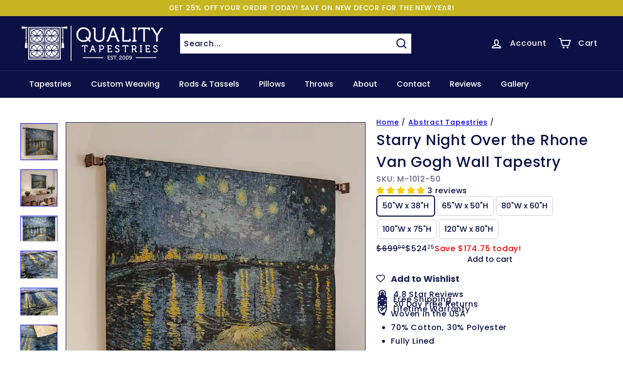

--- FILE ---
content_type: text/css
request_url: https://www.qualitytapestries.com/cdn/shop/t/54/assets/custom.css?v=58154888595102271771767864033
body_size: 6860
content:
.template-product .product__photos .flickity-viewport{z-index:0}.new_announcement_bar{background:#d8f2ff}.new_announcement_bar .bar_text{text-align:center;color:#000;padding:14px 0}.new_announcement_bar .bar_text a{color:#000;font-size:15px;letter-spacing:0;font-weight:500}.phone_number a{margin:0;color:#fff;font-size:16px;width:145px;display:inline-block}div#shopify-section-new_header .cart-link__bubble:before{padding:7px}div#shopify-section-new_header .cart-link__bubble .cart-link__bubble-num{font-family:Montserrat;font-size:10px;color:#000}div#shopify-section-new_header [data-icon=cart] .cart-link__bubble{top:0;right:-4px}div#shopify-section-new_header{pointer-events:auto}#shopify-section-new_header .site-nav__icons{gap:10px}#shopify-section-new_header .site-nav__icons .site-nav__link--icon{padding:0}#shopify-section-new_header .site-nav__icons .site-nav__link--icon .icon{width:20px;height:20px}#shopify-section-new_header .header-item--icons{flex:0 1 auto}#shopify-section-new_header .header-item{justify-content:right}.header-item--icons .site-nav{margin-right:0}#shopify-section-new_header .header-layout .site-nav .site-nav__item a{padding-right:13px;padding-left:0;font-size:16px}.new_slide_show .video-container{width:50%;position:relative;padding-bottom:26%;overflow:hidden;background:#000;border-radius:10px;border:12px solid #ffffff}.new_slide_show .video-container iframe{position:absolute;top:0;left:0;width:100%;height:100%;border:0}section.new_slide_show .wrapper.image_with_text{display:flex;justify-content:space-between;align-items:center;padding-top:100px;padding-bottom:25px}section.new_slide_show .wrapper.image_with_text .content_block{color:#fff;width:50%;max-width:45%}section.new_slide_show .wrapper.image_with_text .image_block{width:50%}section.new_slide_show .wrapper.image_with_text .image_block img{width:100%}section.new_slide_show .wrapper.image_with_text .content_block .heading{font-weight:700;letter-spacing:4px;margin-bottom:32px;font-size:45px;line-height:55px}section.new_slide_show .wrapper.image_with_text .content_block .content p{font-size:15px;letter-spacing:0}section.new_slide_show .wrapper.image_with_text .btn_wrapper{display:flex;justify-content:start;align-items:center;gap:20px;margin-top:32px}section.new_slide_show .wrapper.image_with_text .btn_wrapper .slide_btn{color:#fff;width:150px;text-align:center;padding:10px;display:flex;justify-content:center;gap:10px;letter-spacing:0;font-size:14px;font-weight:400;align-items:center;cursor:pointer}section.new_slide_show .wrapper.image_with_text .btn_wrapper .slide_btn:nth-child(1){color:#000;background:#fff;border-radius:5px}section.new_slide_show .wrapper.image_with_text .btn_wrapper .first.slide_btn{color:#000;background:#fff;border-radius:5px}.request-a-quote .wrapper.image_with_text{justify-content:center!important;width:100%}.request-a-quote .new_slide_show .wrapper.image_with_text .content_block{width:100%;max-width:100%;text-align:center}.new_slide_show .swiper-container.mySwiper{overflow:hidden;position:relative}.new_slide_show .swiper-container.mySwiper .swiper-slide{background-repeat:no-repeat;background-size:cover;background-position:center}.new_slide_show .swiper-pagination span.swiper-pagination-bullet{background:#f6f6f6;opacity:1;width:22px;height:22px;position:relative!important}.new_slide_show .swiper-pagination span.swiper-pagination-bullet-active:after{content:"";position:absolute;width:12px;height:12px;display:inline-block;background:#5c586d;border-radius:100%;top:21%;left:23%}.new_slide_show .swiper-container.mySwiper .swiper-pagination{bottom:60px}p{font-size:20px!important}.new_custom_form{background-repeat:no-repeat;background-size:cover;background-position:center;padding:40px 0 25px}.new_custom_form .from_and_image_wrap{display:flex;justify-content:space-between;align-items:center}.new_custom_form .from_and_image_wrap .image_block{width:45%;position:relative}.new_custom_form .from_and_image_wrap .image_block:before{content:url(/cdn/shop/files/Layer_52.png?v=1718648929);position:absolute;bottom:0;left:-50px;z-index:-1}.new_custom_form .from_and_image_wrap .image_block img{width:100%}.new_custom_form .from_and_image_wrap div#-ckn8OlO3FZQ0Tp2tgV8EQ{width:55%;max-width:50%;margin:0 auto 0 0!important}.New_client_ratings .main_block{display:flex;justify-content:space-between;align-items:center;width:100%}.New_client_ratings .main_block .left_block,.New_client_ratings .main_block .right_block{width:50%}.New_client_ratings .main_block .right_block{display:flex;justify-content:space-around}.New_client_ratings .main_block .left_block .heading{font-size:30px;font-weight:600;line-height:42px;margin:0}.New_client_ratings .main_block .right_block .rating_block:nth-child(1) span.count{width:100%;display:inline-block;text-align:center}.New_client_ratings .main_block .right_block .rating_block .animate_text{font-size:40px;margin:0}.New_client_ratings .main_block .right_block .rating_block .ratting,.New_client_ratings .main_block .right_block .rating_block .ratting img{width:100%}.New_client_ratings .main_block .right_block .rating_block .rating_content{line-height:20px;font-size:15px;color:#000}.New_client_ratings{width:100%;display:inline-block;padding:60px 0;background-color:#42476e26}.New_our_pricing{width:100%;display:inline-block;background:#f3fbff;padding:60px 0 80px;overflow:hidden;position:relative}.New_our_pricing .heading{font-size:32px;font-weight:700;text-align:center;margin-bottom:30px}.New_our_pricing .main_container .content_block{width:60%;max-width:49%;margin:0 auto;overflow:hidden}.New_our_pricing .main_container .content_block .head{font-size:28px;font-weight:600}.New_our_pricing .main_wrapper{position:relative}.New_our_pricing .main_wrapper:before{content:url(/cdn/shop/files/Layer_79.png?v=1718496906);position:absolute;top:-8px;left:-110px}.New_our_pricing .main_container{background:#fff;display:flex;justify-content:space-between;padding:10px;border-radius:20px;align-items:center;position:relative;overflow:hidden}.New_our_pricing .main_container .content_block:before{content:url(/cdn/shop/files/imgpsh_fullsize_anim_67.png?v=1718735966);position:absolute;left:480px;top:130px}.New_our_pricing .main_container .content_block .para{font-size:15px;color:#000;line-height:25px;margin:0;letter-spacing:0}.New_our_pricing .main_container .pricing_block{background:#d8efff;border-radius:10px;padding:10px;text-align:center;width:35%;z-index:1}.New_our_pricing .main_container .pricing_block .pricing_block_wrap{border:3px dashed #bfd9e7;border-radius:10px;padding:30px 0 20px}.New_our_pricing .main_container .pricing_block .pricing_block_wrap .head{color:#000;font-size:20px;font-weight:600;line-height:30px;letter-spacing:0;margin-bottom:10px}.New_our_pricing .main_container .pricing_block .pricing_block_wrap .para span{font-size:16px;color:#738089;font-weight:600}.New_our_pricing .main_container .pricing_block .pricing_block_wrap .para{color:#141a4c;font-size:35px;font-weight:700;display:flex;justify-content:center;align-items:center;gap:10px;line-height:58px;margin-bottom:10px;letter-spacing:0}.New_our_pricing .main_container .pricing_block .pricing_block_wrap .text{background:#e2f2fb;padding:10px 0;color:#000;font-size:15px;line-height:20px;font-weight:300;letter-spacing:0}.New_our_pricing .main_container .pricing_block .pricing_block_wrap .pricing_btn{width:100%;max-width:70%;margin:20px auto 0}.New_our_pricing .main_container .pricing_block .pricing_block_wrap .pricing_btn a{background:#141a4c;color:#fff;width:100%;display:inline-block;font-size:15px;padding:10px 0;border-radius:5px;letter-spacing:0;font-weight:500}.New_image_text .image_text_wrap .image_block img{width:100%;font-size:0}.New_image_text{width:100%;display:inline-block}.New_image_text .image_text_wrap{width:100%;display:flex;justify-content:space-between;align-items:center}.New_image_text .image_text_wrap .image_block{width:50%;font-size:0}.New_image_text .image_text_wrap .content_block{width:50%;max-width:700px;margin-right:auto;padding-left:120px}.New_image_text .image_text_wrap .content_block .head{font-size:32px;font-weight:600}.New_image_text .image_text_wrap .content_block .content{font-size:15px;color:#000;letter-spacing:0}.New_image_text .image_text_wrap .content_block .btn_wrap{width:100%;max-width:180px;margin-top:40px}.New_image_text .image_text_wrap .content_block .btn_wrap a{background:#141a4c;color:#fff;width:100%;display:inline-block;font-size:15px;padding:10px 0;border-radius:5px;font-family:Montserrat,sans-serif;letter-spacing:0;text-align:center;font-weight:500}.New_text_image .image_block{order:1}.New_text_image .image_text_wrap .content_block{margin:0 0 0 auto;padding:0 120px 0 0;max-width:700px}.new_meet_owner{width:100%;display:inline-block;background:#f3fbff;padding:50px 0 90px}.new_meet_owner .image_text_wrap{width:100%;display:flex;justify-content:space-between;align-items:center}.new_meet_owner .image_text_wrap .image_block img{width:100%}.new_meet_owner .image_text_wrap .image_block{width:50%;position:relative}.new_meet_owner .image_text_wrap .content_block{width:50%;padding-left:120px}.new_meet_owner .image_text_wrap .content_block .head{font-size:32px;font-weight:600}.new_meet_owner .image_text_wrap .content_block .content{font-size:15px;color:#000;letter-spacing:0}.New_icon_text{background-repeat:no-repeat;background-size:cover;background-position:center;padding:80px 0}.New_icon_text .heading{font-size:32px;font-weight:700;text-align:center;margin-bottom:20px}.New_icon_text .content{font-size:15px;color:#000;text-align:center;width:100%;max-width:75%;margin:0 auto;letter-spacing:0}.New_icon_text .block_container{display:flex;justify-content:space-between;align-items:center;text-align:center;gap:30px;width:100%;max-width:85%;margin:80px auto 0}.New_icon_text .block_container .block_wrap{width:13.666%;background:#fff;position:relative;border-radius:10px;min-height:115px;display:flex;justify-content:space-between;align-items:end}.New_icon_text .block_container .block_wrap:after{content:url(/cdn/shop/files/Rectangle_16_copy_18.png?v=1718643978);position:absolute;right:-6px;bottom:-6px;font-size:0;transform:scale(.7)}.New_icon_text .block_container .block_wrap:before{content:url(/cdn/shop/files/Rectangle_16_copy_18-1.png?v=1718643978);position:absolute;left:-6px;top:-6px;font-size:0;transform:scale(.7)}.New_icon_text .block_container .block_wrap .icon_wrap img{width:100%;max-width:75%;margin:0 auto}.New_icon_text .block_container .block_wrap .icon_wrap{width:100%;max-width:90px;right:auto;margin:0;position:absolute;top:7%;left:54%;transform:translate(-50%,-50%)}.New_icon_text .block_container .block_wrap .icon_text{font-size:15px;color:#000;text-align:center;width:100%;max-width:85px;margin:0 auto 20px;font-weight:600;line-height:1.3}.new_custom_trapestries{background-repeat:no-repeat;background-size:cover;background-position:center;padding:80px 0}.new_custom_trapestries .heading{font-size:32px;font-weight:700;text-align:center;margin-bottom:20px}.new_custom_trapestries .content{font-size:15px;color:#000;text-align:center;width:100%;max-width:54%;margin:0 auto;letter-spacing:0}.new_custom_trapestries .block_container{display:flex;justify-content:space-between;align-items:center;text-align:center;gap:50px;margin-top:40px;position:relative}.new_custom_trapestries .block_container .icon_text{font-size:15px;color:#000;font-weight:200;text-align:center;margin:0 auto;line-height:20px}.new_custom_trapestries .block_container .icon_heading{font-size:18px;font-weight:600;margin-bottom:10px}.new_custom_trapestries .block_container .block_wrap{width:33.33%}.new_custom_trapestries .block_container .block_wrap .icon_wrap{width:100%;font-size:0;margin-bottom:25px;z-index:2;position:relative}.new_custom_trapestries .block_container .block_wrap .icon_wrap img{width:100%}.new_custom_trapestries .block_container:before{content:url(/cdn/shop/files/Layer_52.png?v=1718648929);position:absolute;top:-50px;left:-50px;z-index:1}.new_youtude_video{padding:80px 0;overflow:hidden}.new_youtude_video .wrapper{position:relative}.new_youtude_video .wrapper:before{content:url(/cdn/shop/files/Layer_52.png?v=1718648929);position:absolute;bottom:-60px;right:-50px}.new_youtude_video .video-container{position:relative;padding-bottom:56.25%;/ 16:9 ratio / height: 0;overflow:hidden;max-width:100%;background:#000;border-radius:20px}.new_youtude_video .video-container iframe{position:absolute;top:0;left:0;width:100%;height:100%;border:0}.New_icon_text{background:#e3e4e9}.new_gallery{padding:80px 0;width:100%;position:relative}.new_gallery .block_container{display:grid;grid-template-columns:repeat(10,1fr);grid-column-gap:11px;grid-row-gap:11px;margin-top:40px}.new_gallery .block_container .image_wrap img{width:100%;height:100%;object-fit:cover;border-radius:15px}.new_gallery .block_container .image_wrap{grid-column:span 2!important;font-size:0;cursor:pointer}.new_gallery .block_container .image_wrap.img_block1{grid-column:span 4!important;grid-row:1 / 4}.new_gallery .block_container .image_wrap.img_block2{grid-column:span 2!important;grid-row:1 / 4}.new_gallery:before{content:url(/cdn/shop/files/Layer_79_f825ff90-d7ad-4166-86ae-04583495f5d5.png?v=1718651269);position:absolute;top:20%;left:-140px}.new_gallery .heading{font-size:32px;font-weight:700;text-align:center;margin-bottom:20px}.new_gallery .content{font-size:15px;color:#000;font-weight:500;text-align:center;width:100%;max-width:54%;margin:0 auto;line-height:1.3;letter-spacing:0}.new_gallery .btn_wrap{width:100%;max-width:180px;margin:40px auto 0}.new_gallery .btn_wrap a{background:#141a4c;color:#fff;width:100%;display:inline-block;font-size:15px;padding:10px 0;border-radius:5px;font-family:Montserrat,sans-serif;letter-spacing:0;text-align:center;font-weight:500}.new_testimonial{padding:80px 0;width:100%;position:relative;overflow:hidden}.new_testimonial .block_container .block_wrap .content_block .name{font-size:20px;font-weight:700;color:#000;margin:50px 0 5px}.new_testimonial .block_container .block_wrap .content_block .content{font-size:15px;color:#000;font-weight:400;line-height:26px;letter-spacing:0}.new_testimonial .block_container .block_wrap .content_block .sub_name{font-size:15px;color:#000;font-weight:500;line-height:26px;letter-spacing:0}.new_testimonial .swiper-button-next,.new_testimonial .swiper-button-prev{background:#0b1145;width:50px;height:50px;border-radius:5px;transform:translate(-50%,-50%);top:50%}.new_testimonial .heading{font-size:32px;font-weight:700;text-align:center;margin-bottom:20px}.new_testimonial .sub_content{font-size:15px;color:#000;text-align:center;width:100%;max-width:54%;margin:0 auto;line-height:1.3;letter-spacing:0}.new_testimonial .block_container .block_wrap{display:flex;justify-content:space-between;align-items:start;width:100%;gap:60px}.new_testimonial .block_container .block_wrap .image_container{width:40%;position:relative;font-size:0}.mmm_container_slider{overflow:hidden;padding:20px 0}.new_testimonial .block_container .block_wrap .image_container img{width:100%;border-radius:10px}.new_testimonial .imgh_after{width:100%;border:2px solid #000000;position:absolute;border-radius:10px;left:49px;top:-23px;z-index:-1;max-width:95%;height:95%}.new_testimonial .block_container .block_wrap .content_block{width:60%;border-radius:15px;padding:75px 30px 40px;position:relative}.new_testimonial .block_container .block_wrap .content_block .content_block_wrap{position:relative}.new_testimonial .swiper-container{margin-top:50px}.new_testimonial .wrapper{position:relative}.new_testimonial svg.swiper-navigation-icon{display:none}.new_testimonial .swiper-button-prev:after{content:url(/cdn/shop/files/down-arrow_1.png?v=1718655668);transform:scale(.6)}.new_testimonial .swiper-button-next:after{content:url(/cdn/shop/files/down-arrow_1_copy_2.png?v=1718655667);transform:scale(.6)}.new_testimonial .swiper-button-next{right:-170px}.new_testimonial .swiper-button-prev{left:-170px}.new_accordion{background:#0b124c;padding:60px 0}.new_accordion .heading{font-size:32px;font-weight:700;text-align:center;margin-bottom:20px;color:#fff}.new_accordion .accordion_wrapper{margin-top:40px}.new_accordion .accordion_wrapper .at-title{font-size:17px;font-weight:500;cursor:pointer;position:relative;background:#fff;padding:15px 25px;border-radius:15px;color:#000}.new_accordion .accordion_wrapper .at-tab{background:#fff;padding:15px 25px;border-radius:15px}.new_accordion .accordion_wrapper .at-tab .tab_content{font-size:15px;font-weight:300;color:#000;letter-spacing:0}.new_accordion .accordion_wrapper .at-tab .tab_heading{font-size:23px;font-weight:500}.new_accordion .accordion_wrapper .at-title:hover{background-color:#e0e0e0}.new_accordion .accordion_wrapper .at-title:after{content:"+";position:absolute;top:50%;transform:translateY(-50%);right:22px;transition:all .3s ease;font-size:25px}.new_accordion .accordion_wrapper .at-title.active:after{content:"-"}.at-item{border-radius:5px;margin-bottom:15px}.site-footer[data-section-id=new_footer]{background:#1f5b88;color:#fff}.site-footer[data-section-id=new_footer] .footer__blocks{justify-content:space-between}.site-footer[data-section-id=new_footer] .footer__blocks .footer__block{width:100%;max-width:18%;flex:0 1 100%}.site-footer[data-section-id=new_footer] .footer__blocks .footer__block:nth-child(1){max-width:27%}.site-footer[data-section-id=new_footer] .footer__blocks .footer__block .footer_logo{max-width:240px;width:100%;display:inline-block}.site-footer[data-section-id=new_footer] .footer__blocks .footer__block .footer_logo img{width:100%}.site-footer[data-section-id=new_footer] .footer__menu a{display:inline-block;padding:4px 0;color:#fff;font-weight:200;font-size:14px}.site-footer[data-section-id=new_footer] .footer__section{border-top:unset}.site-footer[data-section-id=new_footer] .footer__section.copyright_text{background:#0f5386;border-top:1px solid #adadad!important}.site-footer[data-section-id=new_footer] .custom_footer__social{display:flex;align-items:center;gap:20px;margin-top:40px}.site-footer[data-section-id=new_footer] .custom_footer__social li{margin:0;border:1px solid #bdbdbd;border-radius:100%;width:40px;height:40px;display:flex;align-items:center;justify-content:center}.site-footer[data-section-id=new_footer] .custom_footer__social li a{font-size:0}.site-footer[data-section-id=new_footer] .icon-and-text img{margin-right:10px}.site-footer[data-section-id=new_footer] .footer__blocks .footer_logo_text{font-weight:200;font-size:14px;letter-spacing:0;line-height:24px}.site-footer[data-section-id=new_footer] .footer__blocks .footer__block .footer__title{font-size:18px;font-family:Libre Baskerville;font-weight:500}.site-footer[data-section-id=new_footer] .footer__blocks .footer__block .footer__title.custom_title{font-weight:400}#shopify-section-new_header .laptop_menu.header-item{display:none}.custom .page-full,.custom .page-width,.custom-tapestry-gallery .page-full,.custom-tapestry-gallery .page-width,.request-a-quote .page-full,.request-a-quote .page-width,.custom-tapestry div#HeaderWrapper .page-width{max-width:1200px}.request-a-quote .new_custom_form{padding:30px 0}.custom_gallery_blocks .custom_button{width:100%;max-width:200px;margin:40px auto 0}.custom_gallery_blocks .custom_button a{background:#141a4c;color:#fff;width:100%;display:inline-block;font-size:15px;padding:10px 0;border-radius:5px;letter-spacing:0;text-align:center;font-weight:500}.custom-tapestry-gallery .custom_gallery_banner{padding-top:100px}.template-page .site-nav__link{font-size:16px}.request-a-quote .block_label{color:#fff!important}.custom .wrapper.image_with_text{padding-bottom:100px}.product-recommendations .grid-item.grid-product .badge-visibility-important{display:none!important}.wishlisthero-floating{position:absolute;right:-12px!important;top:35px!important}.boost-pfs-filter-product-bottom-inner h2{font-size:15px;margin-bottom:0}.wishlisthero-floating button{background:#0b114b!important}.wishlist-hero-custom-button .svg-inline--fa.fa-heart{color:#fff!important}.wishlisthero-bc-inline:hover{background-color:unset!important}.wishlisthero-bc-inline{background:#0b114b}.wishlisthero-bc-inline:hover{background:#0b114b!important}.wishlisthero-bc-inline svg.fa-heart{color:#fff;position:absolute;right:60px;top:10px}.wishlisthero-bc-inline .product-form__buttons{position:relative}.site-nav__icons .site-header__icon{color:#fff}.grid-product__title h2{font-size:16px;margin-bottom:0}.grid-item__content .wishlist-hero-custom-button{opacity:0;transition:opacity .3s ease}.grid-item__content:hover .wishlist-hero-custom-button,.boost-pfs-filter-product-item-inner:hover .wishlist-hero-bc-button.wishlisthero-bc-inline{opacity:1}.boost-pfs-filter-product-item-inner .wishlist-hero-bc-button.wishlisthero-bc-inline{opacity:0}.site-header__icon span.wishlist-hero-items-count{position:absolute;top:0!important;left:30px!important}.template-product .product__form--add-to-cart{padding:0!important}.custom-beauty-in-every-detail .block_wrap{position:relative;display:inline-block;overflow:hidden;width:fit-content}.custom-beauty-in-every-detail .icon_wrap img{display:block;width:100%;transition:transform .3s ease,filter .3s ease}.custom-beauty-in-every-detail .trapestries-content-hover{position:absolute;top:50%;left:50%;transform:translate(-50%,-50%);color:#fff;border-radius:5px;text-align:center;opacity:0;transition:opacity .3s ease;z-index:999;width:90%;cursor:pointer}.custom-beauty-in-every-detail .trapestries-content-hover p{font-size:15px}.custom-beauty-in-every-detail .block_wrap:hover .trapestries-content-hover{opacity:1}.custom-beauty-in-every-detail .block_wrap:hover .icon_wrap img{filter:brightness(30%);transform:scale(1.05)}.custom-beauty-in-every-detail .block_wrap:hover .icon_heading{visibility:hidden}.custom-beauty-in-every-detail .trapestries-content-hover a{color:#fff}.custom_gallery_blocks h2.heading{margin:0;text-align:center;font-size:32px;font-weight:600;padding-bottom:20px;padding-top:20px}.custom-grid-article{width:75%;margin:0 auto}.custom-grid-article .grid-article__image{max-height:750px;overflow:hidden}.template-blog .section-header__title{text-align:center}.featured-collections{display:flex;justify-content:center;gap:20px;flex-wrap:wrap;margin:0 auto}.site-nav__link{font-size:16px}p{font-size:20px}.site-nav__item a{font-size:16px;letter-spacing:0px}summary.site-nav__link.site-nav__link--underline.site-nav__link--has-dropdown{font-size:16px;letter-spacing:0px}.announcement-slider__content p{font-size:14px!important;font-weight:400}.site-header__search-island .search__input{padding:8px}.site-header__search-island input[type=search]{caret-color:#0b1145}.site-header__search-island #Search::placeholder{color:#0b1145;opacity:1;font-size:16px}.site-header__search-island .search__input-wrap{background:#fff}.site-header__search-island .element-icon-search.element-icon--line{color:#0b1145;opacity:1;width:28px;height:28px}.site-header__search-island .element-input--transparent{color:#0b1145}.hero__top-subtitle .hero__animation-contents{letter-spacing:5px;font-size:17px}.hero__title .hero__animation-contents,h1,h2,h3,h4,h5,h6{font-family:Libre Baskerville}.hero__subtitle .hero__animation-contents p{font-family:Poppins}.text-with-icons__block-text p,.testimonials-slider__text p{font-size:16px!important}.testimonials-section__header h2{font-size:30px!important}.element-button span{font-weight:600!important;font-size:16px!important}.grid-product__tags{position:absolute;bottom:0;left:0;z-index:1;width:auto}.element-badge--sale{background:#ea2c2c;font-size:11px!important;text-align:left;justify-content:left;float:left;clear:left;line-height:1;padding:5px 7px;margin-top:5px;border-radius:0 2px 2px 0;color:#fff;text-transform:uppercase;font-weight:700;letter-spacing:.05em;z-index:1;transition:opacity .4s ease}.grid-item__meta h2{line-height:20px;font-size:15px!important;margin-bottom:0;font-family:Libre Baskerville!important}.grid-item__meta span{display:flex;align-items:center;gap:3px;font-size:15px!important;line-height:5px!important}.grid-item__meta span.element-text.element-text--body-sm{color:#ea2c2c!important;white-space:nowrap;font-size:.9em}.element-button h2{margin:0}.template-cart .element-button:empty{display:none!important}.custom-tapestry .section--divider{background:#0b124c;padding:60px 0}.custom-tapestry .element-accordion__toggle{font-size:17px;font-weight:500;cursor:pointer;position:relative;background:#fff;padding:15px 25px;border-radius:15px;color:#000;margin:10px}.custom-tapestry .page-width--narrow{width:80%;max-width:80%}.custom-tapestry .element-accordion__content p{background:#fff;border-radius:15px;font-size:15px!important;font-weight:300;color:#212121a6;letter-spacing:0;padding:15px 25px}.custom-tapestry .element-accordion__content{margin:10px 8px;padding:0}.custom-tapestry .element-accordion__content{border-radius:15px}.custom-tapestry .section-header__title.heading-h2{font-size:32px;font-weight:700;text-align:center;margin-bottom:20px;color:#fff}.custom-tapestry .element-accordion__toggle .element-text{font-family:Poppins;font-size:17px;font-weight:500;cursor:pointer;position:relative;background:#fff;border-radius:15px;color:#000}.custom-tapestry .shopify-section{margin:0}.template-cart .element-quantity-selector__input{padding:5px 35px}.template-cart .element-quantity-selector{border:1px solid #cccc}.template-cart .cart__item-price{grid-area:cartQuantity}.blog-author-profile img{width:100%;height:400px;object-fit:cover;object-position:center center}.blog-author-profile p{padding-top:20px}.blog-author-profile .social-sharing.no-bullets{margin-bottom:20px}.cart__image img{max-width:120px;max-height:120px}.cart__item{grid-column-gap:0px}.template-article .table-wrapper{border:2px solid #0b1145;padding:30px 20px;margin:40px 0}@media only screen and (max-width: 767px){.template-cart .cart__item-price{grid-area:auto}.blog-author-profile img{height:330px;object-position:bottom center}.custom-tapestry .page-width--narrow{width:100%;max-width:100%}.new_gallery .btn_wrap{width:70%!important;max-width:70%!important}#shopify-section-template--20615953940730__sub{padding-top:40px;width:90%;margin:auto}.template-collection .boost-sd-layout.boost-sd-layout--has-filter-vertical,.template-collection .boost-sd__product-info{padding:0!important}.collection-description{width:90%;max-width:90%}.slideshow__slide .element-button{align-items:center;display:block;margin:0 auto;text-align:center}.newsletter-template--20615953318138__newsletter_BdGNde .input-group-field.newsletter__input.element-input{width:100%}#shopify-section-template--20615953776890__main .page-width.page-width--narrow.page-content{width:90%!important;max-width:90%!important}.template-collection .boost-sd__pagination-number--mobile{font-size:15px!important}.page-width.page-width--narrow{padding:0}.page-width.page-content.blog-layout{width:90%;max-width:90%}.layout-section.layout-section--featured-collections{padding:0}}@media only screen and (max-width: 1550px){.request-a-quote .laptop_menu ul li a{padding:9px 20px}.request-a-quote .new_custom_form{padding:30px 0}.custom-tapestry-gallery .custom_gallery_banner{padding-top:160px;padding-bottom:30px}.new_slide_show .swiper-container.mySwiper .swiper-pagination{bottom:35px}section.new_slide_show .wrapper.image_with_text{padding-top:150px;padding-bottom:25px}#shopify-section-new_header .desktop_menu.header-item{display:none}#shopify-section-new_header .laptop_menu.header-item{display:inline-block}#shopify-section-new_header .header-layout{justify-content:space-between}.custom .wrapper.image_with_text{padding-bottom:20px!important}.custom section.new_slide_show .wrapper.image_with_text{padding-top:100px;padding-bottom:80px}.request-a-quote .wrapper.image_with_text{padding-top:160px!important;padding-bottom:25px!important}section.new_slide_show .wrapper.image_with_text .content_block{max-width:45%}.New_image_text .image_text_wrap .content_block{max-width:100%;padding-left:90px;padding-right:40px}.New_text_image .image_text_wrap .content_block{padding-right:90px;padding-left:40px}.new_testimonial .swiper-button-prev{left:-20px}.new_testimonial .swiper-button-next{right:-70px}.new_accordion .accordion_wrapper .at-title,.new_accordion .accordion_wrapper .at-tab{padding:20px}.custom .wrapper.image_with_text{padding-top:140px!important;padding-bottom:80px}.request-a-quote .btn_wrapper{margin-top:0!important}}@media only screen and (max-width: 1350px){.new_testimonial .swiper-button-next{right:-45px}.new_testimonial .swiper-button-prev{left:0}}@media only screen and (max-width: 1280px){.New_image_text.New_text_image .image_text_wrap .image_block img{min-height:650px;object-fit:cover}.New_image_text .image_text_wrap .image_block img{min-height:450px;object-fit:cover}.new_slide_show .swiper-pagination span.swiper-pagination-bullet-active:after{top:23%}section.new_slide_show .wrapper.image_with_text .content_block .heading{letter-spacing:2px;margin-bottom:20px}section.new_slide_show .wrapper.image_with_text .btn_wrapper{margin-top:0}.New_our_pricing .main_container .pricing_block{width:40%}.New_our_pricing .main_container .content_block:before{left:400px}.New_our_pricing .main_container .pricing_block .pricing_block_wrap{padding:40px 0 30px}.New_image_text .image_text_wrap .content_block{padding-left:60px}.New_text_image .image_text_wrap .content_block{padding-right:60px}.new_meet_owner .image_text_wrap .content_block{padding-left:80px}.New_icon_text .block_container .block_wrap .icon_wrap{max-width:90px}.new_accordion .accordion_wrapper .at-title,.new_accordion .accordion_wrapper .at-tab{padding:15px}.request-a-quote .wrapper.image_with_text{padding-top:170px;padding-bottom:25px}}@media only screen and (max-width: 1024px){.request-a-quote .new_custom_form{padding:45px 0}.custom-tapestry-gallery .custom_gallery_banner{padding-top:160px;padding-bottom:30px}.new_testimonial .block_container .block_wrap{align-items:center}.new_custom_form{margin-bottom:-40px}.new_custom_form{padding:40px 0 0}.new_custom_form .from_and_image_wrap .image_block{display:none}.new_custom_form .from_and_image_wrap div#-ckn8OlO3FZQ0Tp2tgV8EQ{width:100%;max-width:100%}.new_slide_show .swiper-pagination span.swiper-pagination-bullet{width:18px;height:18px}.new_slide_show .swiper-pagination span.swiper-pagination-bullet-active:after{width:10px;height:10px;top:22%}.New_client_ratings .main_block .left_block .heading{font-size:28px;line-height:40px}.New_client_ratings .main_block .right_block .rating_block .animate_text{font-size:42px}.New_our_pricing{padding:50px 0 70px}.new_meet_owner .image_text_wrap .content_block{padding-left:50px}.new_meet_owner{padding:50px 0 70px}.New_icon_text .block_container{flex-wrap:wrap;margin-top:0;justify-content:center}.New_icon_text .block_container .block_wrap{width:20%;margin-top:70px}.new_custom_trapestries,.new_gallery,.new_testimonial,.new_accordion{padding:60px 0}.New_our_pricing .main_container .content_block:before{left:390px;top:114px}.New_icon_text,.new_youtude_video{padding:60px 0}.request-a-quote .wrapper.image_with_text{padding-top:170px;padding-bottom:25px}.custom .wrapper.image_with_text{padding-top:180px!important}}@media only screen and (max-width: 768px){.custom-beauty-in-every-detail .block_container{display:block;width:100%}.custom-beauty-in-every-detail .block_container .block_wrap{width:100%!important;max-width:100%}.custom-beauty-in-every-detail .block_container .trapestries-content-hover{position:unset;color:#000;text-align:center;opacity:1;width:100%;transform:none;padding-bottom:25px}.custom-beauty-in-every-detail .trapestries-content-hover a{color:#000}.custom-tapestry-gallery .custom_gallery_banner{padding-top:70px;padding-bottom:20px}.request-a-quote .new_custom_form{padding:40px 0 0}.New_image_text .image_text_wrap .image_block img,.New_image_text.New_text_image .image_text_wrap .image_block img{min-height:100%}section.new_slide_show .wrapper.image_with_text{padding-top:60px;padding-bottom:15px}.New_our_pricing .main_wrapper:before{content:unset}#shopify-section-new_header .site-nav__icons{gap:15px}section.new_slide_show .wrapper.image_with_text .content_block .heading{font-size:38px;line-height:50px}.New_client_ratings .main_block{flex-wrap:wrap}.New_client_ratings .main_block .left_block,.New_client_ratings .main_block .right_block{width:100%;text-align:center}.New_client_ratings .main_block .left_block .heading{margin-bottom:20px}.New_our_pricing .main_container .content_block:before{content:unset}.New_our_pricing .main_container{flex-wrap:wrap}.New_our_pricing .main_container .content_block{width:100%;max-width:100%;text-align:center}.New_our_pricing .main_container .pricing_block{max-width:65%;width:100%;margin:0 auto 30px;order:-1}.New_image_text .image_text_wrap{flex-wrap:wrap}.New_image_text .image_text_wrap .image_block{width:100%}.New_image_text .image_text_wrap .content_block{width:100%;padding:50px 17px}.New_image_text.New_text_image .image_text_wrap .image_block{order:-1}.new_meet_owner .image_text_wrap{flex-wrap:wrap}.new_meet_owner .image_text_wrap .image_block{width:100%}.new_meet_owner .image_text_wrap .content_block{padding:10px 0 0;width:100%}.new_custom_trapestries .content,.new_testimonial .sub_content,.new_gallery .content{max-width:100%}.new_custom_trapestries .block_container,.new_testimonial .block_container .block_wrap{gap:30px}.new_testimonial .block_container .block_wrap .content_block{width:55%;padding:20px 10px}.new_testimonial .block_container .block_wrap .image_container{width:45%}.new_testimonial .block_container .block_wrap .content_block .name{margin:10px 0 0}.new_testimonial .swiper-button-next,.new_testimonial .swiper-button-prev{width:40px;height:40px}.new_testimonial .swiper-button-prev:after,.new_testimonial .swiper-button-next:after{transform:scale(.7)}.new_testimonial .swiper-button-prev{left:18px}.new_testimonial .swiper-button-next{right:-12px}.new_gallery .block_container .image_wrap{grid-column:span 3!important}.new_gallery .block_container{grid-template-columns:repeat(6,1fr)}.new_gallery:before{content:unset}.New_icon_text .block_container .block_wrap{width:165px}section.new_slide_show .wrapper.image_with_text .btn_wrapper .slide_btn{width:140px;padding:10px 0;gap:5px}.new_slide_show .swiper-pagination span.swiper-pagination-bullet-active:after{top:23%}.New_our_pricing .main_container:before{content:unset}.new_custom_trapestries .block_container:before,.new_youtude_video .wrapper:before,.new_gallery:before,.new_testimonial .block_container .block_wrap .content_block .content_block_wrap:before{content:unset}.site-footer[data-section-id=new_footer] .footer__blocks{flex-wrap:wrap}.site-footer[data-section-id=new_footer] .footer__blocks .footer__block:nth-child(1){max-width:40%}.site-footer[data-section-id=new_footer] .footer__blocks .footer__block{max-width:40%;margin-bottom:40px}.request-a-quote .wrapper.image_with_text{padding-top:80px!important;padding-bottom:25px}.custom .wrapper.image_with_text{padding-top:100px!important}.custom-tapestry .content_block .heading{font-size:25px!important;margin-bottom:5px!important}.custom-tapestry .content_block .content p{font-size:13px!important;margin:5px}.custom-tapestry .new_custom_form{padding:0}.custom-tapestry .new_custom_trapestries .heading{font-size:25px}.custom-tapestry .new_custom_trapestries .block_container .block_wrap .icon_wrap img{width:100%;height:200px;object-fit:contain}.custom-tapestry .New_icon_text .block_container .block_wrap{width:140px;margin-top:50px}.custom-tapestry .new_testimonial .block_container .block_wrap{gap:5px}.custom-tapestry .new_testimonial .block_container .block_wrap .content_block{padding:0 10px}.custom-tapestry .New_image_text .image_text_wrap .content_block{padding:30px 17px}.grid-product__title h2{font-size:13px;margin-bottom:0}.hero__sidebyside-content-inner{padding:10px}.newsletter-template--18995376554234__newsletter_BdGNde{padding-top:5px!important}.item{padding:30px 15px 40px}.new_testimonial .imgh_after{left:28px;top:-12px}}@media only screen and (max-width: 540px){.new_meet_owner .image_text_wrap .content_block .head{font-weight:500}.new_slide_show .video-container{width:100%;max-width:89%;padding-bottom:47%;margin:10px auto 0}section.new_slide_show .wrapper.image_with_text{flex-wrap:wrap;padding-top:60px;padding-bottom:15px}section.new_slide_show .wrapper.image_with_text .content_block{width:100%;text-align:center;max-width:100%}section.new_slide_show .wrapper.image_with_text .image_block{width:100%;max-width:77%;margin:0 auto 20px}section.new_slide_show .wrapper.image_with_text .btn_wrapper{justify-content:center}.new_slide_show .swiper-container.mySwiper .swiper-pagination{bottom:20px}.New_client_ratings .main_block .right_block{flex-wrap:wrap;gap:15px}.New_our_pricing .heading{margin-bottom:15px}.New_our_pricing{padding:30px 0 50px}.New_our_pricing .main_container .pricing_block .pricing_block_wrap .head{margin-bottom:0}.New_our_pricing .main_container .pricing_block .pricing_block_wrap{padding:30px 0 20px}.New_our_pricing .main_container .pricing_block{max-width:300px;margin:0 auto 20px}.New_our_pricing .main_container .content_block .head{margin-bottom:10px}.New_our_pricing .main_container .pricing_block .pricing_block_wrap .pricing_btn{max-width:60%}.New_image_text .image_text_wrap .content_block .head{font-weight:500;margin-bottom:20px}.New_image_text .image_text_wrap .content_block{padding:30px 17px 50px}.New_image_text .image_text_wrap .content_block .btn_wrap{max-width:150px}.New_image_text .image_text_wrap .content_block .btn_wrap a{font-size:16px}.new_meet_owner{padding:20px 0 30px}.New_icon_text,.new_youtude_video{padding:30px 0 40px}.New_icon_text .content{max-width:100%}.New_icon_text .block_container{gap:20px}.New_icon_text .block_container .block_wrap{width:140px;margin-top:60px}.new_custom_trapestries{padding:30px 0 40px}.new_custom_trapestries .block_container{flex-wrap:wrap;align-items:start;justify-content:center}.new_custom_trapestries .block_container .icon_heading{font-size:17px}.new_custom_trapestries .block_container .block_wrap{width:45%}.new_custom_trapestries,.new_gallery,.new_testimonial,.new_accordion{padding:30px 0 40px}.new_gallery .btn_wrap{max-width:150px}.new_testimonial .block_container .block_wrap{flex-wrap:wrap}.new_testimonial .block_container .block_wrap .image_container{width:100%;max-width:90%;margin:0 auto}.new_testimonial .block_container .block_wrap .content_block{width:100%}.new_testimonial .block_container .block_wrap .content_block .content_block_wrap:after{content:unset}.new_accordion .accordion_wrapper .at-title{padding:15px;border-radius:10px}.new_accordion .accordion_wrapper .at-title:after{right:15px;font-size:28px}.new_announcement_bar .bar_text a{font-size:14px}.custom section.new_slide_show .wrapper.image_with_text{padding-top:80px;padding-bottom:70px}}@media only screen and (max-width: 480px){.new_testimonial .imgh_after{left:38px;top:-18px}}@media only screen and (max-width: 390px){.site-footer[data-section-id=new_footer] .footer__blocks .footer__block:nth-child(1){max-width:100%}.New_icon_text .block_container .block_wrap{width:130px;margin-top:50px}.New_icon_text .block_container{max-width:100%}.new_slide_show .video-container{padding-bottom:50.25%;max-width:95%}.new_slide_show .swiper-pagination span.swiper-pagination-bullet-active:after{top:22%}.new_testimonial .imgh_after{left:28px!important;top:-12px!important}}@media only screen and (max-width: 375px){.phone_number a{display:none}}body{position:relative}.custom_popup{width:100%;max-width:55%;margin:0 auto;height:100%;max-height:90%}.cusrom_popup_wrapp .custom_popup img{width:100%;height:100%;object-fit:contain}.cusrom_popup_wrapp{position:fixed;top:0;left:0;width:100%;height:100%;background-color:#000000d9;overflow:hidden;display:flex;align-items:center}.cusrom_popup_wrapp .popup_close_btn{position:fixed;top:10px;right:20px;color:#fff;font-size:25px;cursor:pointer}.cusrom_popup_wrapp .right_arrow{color:#fff;font-size:0;position:absolute;top:50%;right:30px;cursor:pointer}.cusrom_popup_wrapp .left_arrow{color:#fff;font-size:0;position:absolute;top:50%;left:30px;cursor:pointer}.site-header__drawer .cart__item-name{font-size:14px}.site-header__drawer .site-header__cart .cart__item{display:grid;grid-template-columns:100px 150px}.site-header__drawer .cart__scrollable{padding:0;overflow-y:hidden}.site-header__drawer .element-input{padding:5px 30px}.site-header__drawer .element-quantity-selector__button{padding:0!important}.site-header__drawer .element-quantity-selector__button .element-icon{font-size:10px!important;width:15px}.site-header__drawer .cart__item--variants div{font-size:14px}@media only screen and (max-width: 1024px){.cusrom_popup_wrapp .custom_popup{max-width:80%}}@media only screen and (max-width: 768px){.cusrom_popup_wrapp .right_arrow img,.cusrom_popup_wrapp .left_arrow img{width:40px}.cusrom_popup_wrapp .right_arrow{right:20px}.cusrom_popup_wrapp .left_arrow{left:20px}}@media only screen and (max-width: 540px){.cusrom_popup_wrapp .custom_popup{max-height:65%}.cusrom_popup_wrapp .right_arrow{right:0}.cusrom_popup_wrapp .left_arrow{left:0}.new_testimonial .imgh_after{left:38px;top:-17px}}span.read-more-collection.read-more,span.read-less-collection.read-more{font-weight:700;cursor:pointer}.collection-description a span,.collection-description a{font-weight:700!important}.read-more-content{display:none}.custom__item-inner h4,.custom__item-inner h3{margin:15px 0!important}span#read-more{cursor:pointer}.cta-quality-blog-post{display:flex;gap:20px;justify-content:center;flex-wrap:wrap}.cta-quality-blog-post .col-cta{border:1px solid #ddd;padding:15px;max-width:260px;text-align:center;box-sizing:border-box}.cta-quality-blog-post .col-cta h3{margin-top:10px;font-size:16px}.cta-quality-blog-post .col-cta img{max-width:100%;height:auto}.icon_text p{font-size:14px!important;text-align:center;align-items:center;justify-content:center}.New_icon_text .block_container .block_wrap .icon_text{margin:0 auto 20px}.boost-sd__header-title{font-family:Libre Baskerville!important;text-align:center;font-weight:600;font-size:30px!important;line-height:36px!important}.cart-wishlist-icon-wrap{display:flex;align-items:center}.template-customers-login h1{font-size:36px}.template-customers-login .field__label,.template-customers-register .field__label{font-size:16px;font-weight:600}div#CustomerLoginForm{position:relative}#CustomerLoginForm .grid__item.text-right{position:absolute;align-items:center}.create-account-wrap{font-size:16px}input:focus{border:1px solid;border-color:#0b1145;box-shadow:unset}.field__input,.element-input{padding:10px}.field__input::placeholder,.element-input::placeholder{color:transparent}.template-customers-register h1{font-size:36px}p.heading-lg{font-size:30px!important}.element-accordion__toggle .element-text{font-size:17px;font-weight:700;font-family:Poppins}.template-cart .new-grid.product-grid.scrollable-grid--small{display:grid;grid-template-columns:repeat(3,1fr);gap:16px}p{font-size:16px!important}h1{font-size:36px!important}#shopify-section-template--20615953678586__faq .index-section{margin-bottom:15px}#shopify-section-template--20615953776890__main .section-header__title{margin-top:20px}.template-index .field__label{display:none}.template-index .newsletter__input::placeholder{color:#0b1145;opacity:1;font-size:15px}.template-blog .blog-layout{width:75%;max-width:75%}.template-article .capitalize-first-letter p:first-child:first-letter{font-weight:700;font-size:3em}.template-collection .index-section{padding:0!important}.template-collection .boost-sd__product-filter-fallback .page-width{width:100%;max-width:100%;padding:0}.template-collection .boost-sd-layout.boost-sd-layout--has-filter-vertical{max-width:100%;padding:0 55px;margin:0 auto}.template-collection .boost-sd__toolbar.boost-sd__toolbar--3_2{display:flex;justify-content:space-between}.template-collection .boost-sd__toolbar-item.boost-sd__toolbar-item--view-as{flex:0!important}.template-collection .boost-sd__header-title{font-weight:700!important}.template-collection .boost-sd__product-title{font-family:Libre Baskerville!important;font-size:15px!important;margin-bottom:0!important}.boost-sd__product-title:first-letter{text-transform:uppercase!important}.template-product .product-recommendations-placeholder .grid-item{flex:0 0 calc(16.66% - 10px);box-sizing:border-box;margin-bottom:10px}.template-product .product-grid__container h1{font-size:30px!important}.product-single__meta .product-block font{font-weight:700!important;font-size:18px;font-family:Poppins}.template-product .element-radio .element-button{background-color:#f5f5f5;border:2px solid #ccc;box-shadow:0 2px 5px #0000001a;border-radius:8px;padding:10px 20px;transition:all .3s ease;width:100%}.template-product .element-radio .element-text{margin:0;font-size:16px;text-align:center}.template-product .block-price__save .element-text{color:red!important;font-size:16px}.template-product .label.variant__label.element-text{display:none}.boost-sd__product-item,.boost-sd__product-item:hover{background-color:unset!important;border-color:unset!important;border-style:unset!important}.boost-sd__product-info{padding:10px 0 0}.header-item #boost-sd__search-widget-init-input-0::placeholder{color:#000;opacity:1;font-size:16px}.template-product .variant-button-wrap .element-button.element-button--inverted{padding:10px!important;background:unset;margin-top:-8px;border-radius:5px;border:1px solid #ccc;box-shadow:unset}.template-product .variant-button-wrap label{margin:8px 0}.template-product .element-radio input[type=radio]:checked+.element-button{box-shadow:0 0 0 2px #0b1145}.modal__inner .field__label{display:none}.custom-product-offer{font-size:16px;font-weight:400}.product-block--sales-point .sales-points{margin-bottom:-15px}.product-block--sales-point .icon-and-text span .template-product ul li,.template-product div,.template-product a u{font-size:16px}newsletter-popup#NewsletterPopup-sections--20615954628858__newsletter-popup{display:none!important}.wishlisthero-product-page-button-container span{font-size:18px!important;font-weight:600;font-family:Poppins}.template-product .grid-item__meta span.element-text.element-text--body-sm{padding-top:10px}
/*# sourceMappingURL=/cdn/shop/t/54/assets/custom.css.map?v=58154888595102271771767864033 */


--- FILE ---
content_type: text/css
request_url: https://www.qualitytapestries.com/cdn/shop/t/54/assets/boost-sd-custom.css?v=1768401551669
body_size: -698
content:
/*# sourceMappingURL=/cdn/shop/t/54/assets/boost-sd-custom.css.map?v=1768401551669 */


--- FILE ---
content_type: text/javascript
request_url: https://www.qualitytapestries.com/cdn/shop/t/54/assets/boost-sd-custom.js?v=1768401551669
body_size: -540
content:
//# sourceMappingURL=/cdn/shop/t/54/assets/boost-sd-custom.js.map?v=1768401551669
